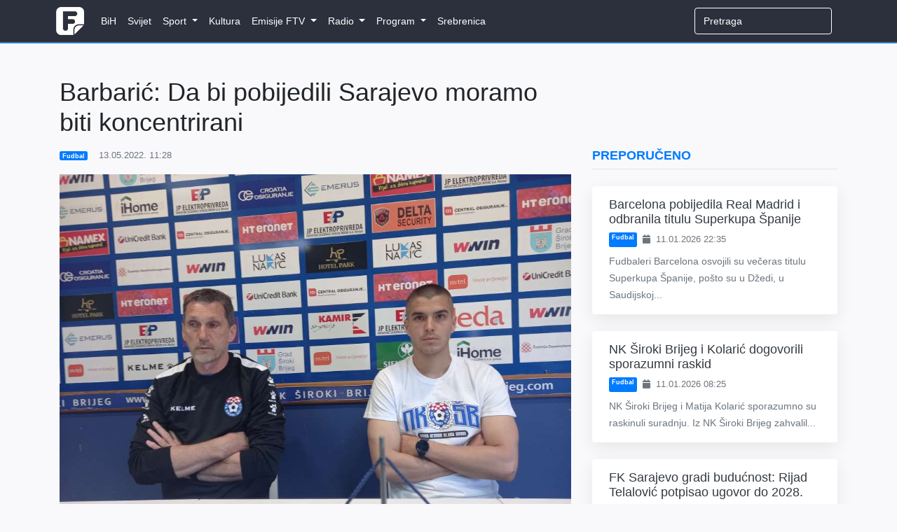

--- FILE ---
content_type: text/html; charset=utf-8
request_url: https://www.google.com/recaptcha/api2/aframe
body_size: 269
content:
<!DOCTYPE HTML><html><head><meta http-equiv="content-type" content="text/html; charset=UTF-8"></head><body><script nonce="Ij0qtVNC7iZZXlLvST0lXA">/** Anti-fraud and anti-abuse applications only. See google.com/recaptcha */ try{var clients={'sodar':'https://pagead2.googlesyndication.com/pagead/sodar?'};window.addEventListener("message",function(a){try{if(a.source===window.parent){var b=JSON.parse(a.data);var c=clients[b['id']];if(c){var d=document.createElement('img');d.src=c+b['params']+'&rc='+(localStorage.getItem("rc::a")?sessionStorage.getItem("rc::b"):"");window.document.body.appendChild(d);sessionStorage.setItem("rc::e",parseInt(sessionStorage.getItem("rc::e")||0)+1);localStorage.setItem("rc::h",'1768424828647');}}}catch(b){}});window.parent.postMessage("_grecaptcha_ready", "*");}catch(b){}</script></body></html>